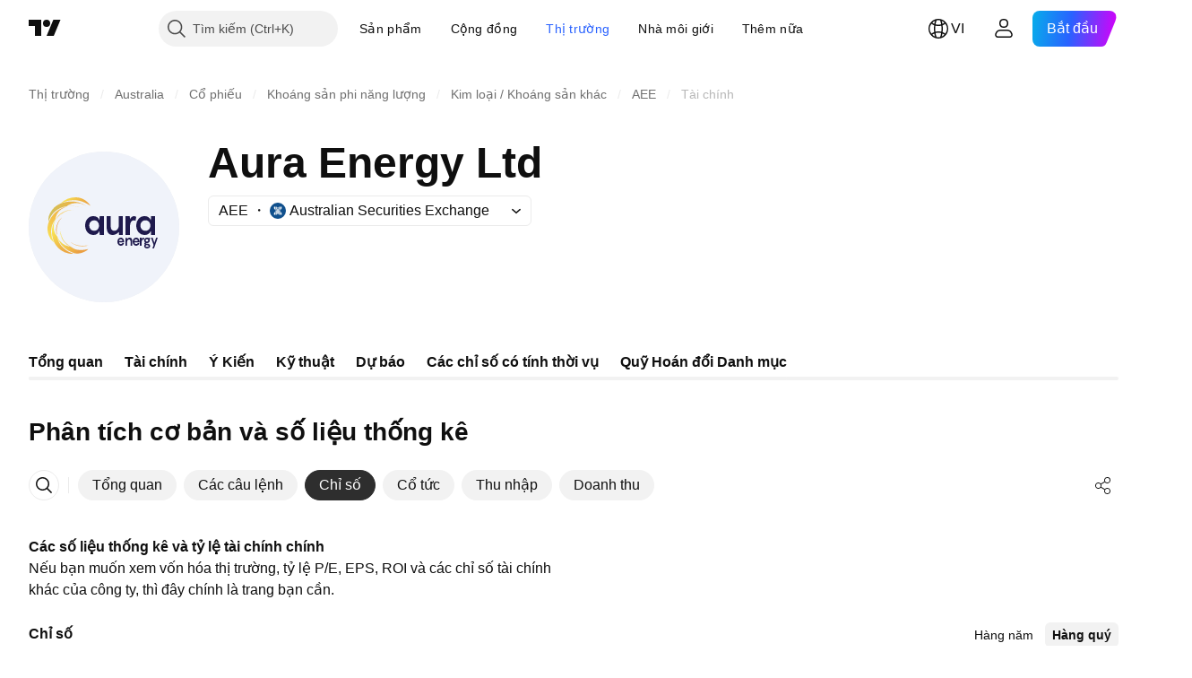

--- FILE ---
content_type: image/svg+xml
request_url: https://s3-symbol-logo.tradingview.com/aura-energy-ltd--big.svg
body_size: 2379
content:
<!-- by TradingView --><svg width="56" height="56" viewBox="0 0 56 56" xmlns="http://www.w3.org/2000/svg"><path fill="#F0F3FA" d="M0 0h56v56H0z"/><path fill-rule="evenodd" d="M22.52 27.5c0-.54.17-1 .52-1.38a1.7 1.7 0 0 1 1.31-.58c.52 0 .95.2 1.3.58a2 2 0 0 1 .51 1.38c0 .54-.17 1-.51 1.38-.35.39-.78.58-1.3.58a1.7 1.7 0 0 1-1.31-.58 1.98 1.98 0 0 1-.52-1.38Zm-1.52 0c0 .98.28 1.81.84 2.49A2.69 2.69 0 0 0 24.01 31a2.4 2.4 0 0 0 2.31-1.57l.09 1.57H28v-7h-1.6l-.08 1.56A2.4 2.4 0 0 0 24.01 24c-.88 0-1.6.34-2.17 1.01-.56.68-.84 1.5-.84 2.49ZM35 24h-1.48v3.34c0 .6-.16 1.1-.46 1.5-.31.39-.72.59-1.24.59-.43 0-.76-.17-1-.5-.22-.33-.34-.88-.34-1.65V24H29v4.06c0 .94.2 1.66.57 2.17.39.51.94.77 1.68.77.83 0 1.6-.38 2.28-1.15L33.6 31H35v-7Zm4.17 0c.35 0 .63.1.83.3l-.25 1.45c-.2-.12-.44-.18-.68-.18-.44 0-.79.22-1.03.64-.24.42-.36 1-.36 1.74V31H36v-7h1.58l.1 1.11v.02c.4-.76.9-1.13 1.49-1.13Zm2.38 3.5c0-.54.18-1 .53-1.38.36-.39.8-.58 1.35-.58.52 0 .97.2 1.32.58.35.38.53.84.53 1.38 0 .54-.18 1-.53 1.38-.35.39-.8.58-1.32.58-.54 0-.99-.2-1.35-.58a1.96 1.96 0 0 1-.53-1.38Zm-1.55 0c0 .98.29 1.81.86 2.49A2.77 2.77 0 0 0 43.07 31a2.5 2.5 0 0 0 2.37-1.57l.09 1.57H47v-7h-1.47l-.1 1.56A2.5 2.5 0 0 0 43.07 24c-.89 0-1.62.34-2.2 1.01A3.7 3.7 0 0 0 40 27.5Zm-5.75 5.12a.62.62 0 0 0-.45.18.61.61 0 0 0-.2.43h1.3a.66.66 0 0 0-.2-.43.6.6 0 0 0-.45-.18Zm1.26.91v.19h-1.9a.66.66 0 0 0 .7.66c.27 0 .48-.13.6-.4l.55.07c-.05.23-.17.45-.38.65-.2.2-.47.3-.78.3-.38 0-.7-.15-.94-.44a1.63 1.63 0 0 1-.36-1.08c0-.41.12-.76.35-1.05.23-.29.53-.43.9-.43.38 0 .69.15.92.45.23.3.34.65.34 1.08Zm2.77-1.2a.82.82 0 0 0-.7-.33c-.35 0-.67.16-.96.5l-.03-.44H36V35h.62v-1.47a1 1 0 0 1 .2-.61c.13-.17.3-.25.51-.25.19 0 .33.08.42.22.1.14.15.37.15.7V35h.62v-1.74c0-.4-.08-.71-.24-.93Zm1.68.29a.64.64 0 0 0-.65.61h1.3a.64.64 0 0 0-.65-.61Zm1.27.91v.19h-1.92a.67.67 0 0 0 .7.66c.29 0 .5-.13.63-.4l.54.07a1.21 1.21 0 0 1-2.12.51 1.63 1.63 0 0 1-.37-1.08c0-.41.12-.76.35-1.05.24-.29.55-.43.92-.43.38 0 .7.15.93.45.23.3.35.65.35 1.08Zm1.73-1.4a.43.43 0 0 0-.33-.13c-.23 0-.43.16-.59.48L42 32h-.63v3H42v-1.3c0-.32.09-.57.19-.75.09-.18.23-.28.4-.28.1 0 .2.03.27.08l.1-.62Zm1.64 3c0-.24-.26-.36-.78-.36h-.07a.48.48 0 0 0-.17.14.3.3 0 0 0-.07.19c0 .11.05.2.15.26.1.07.23.1.4.1.36 0 .54-.11.54-.34Zm-.94-1.8c.09.09.21.14.33.13.13 0 .24-.04.34-.13.09-.08.14-.2.14-.33a.44.44 0 0 0-.14-.33.47.47 0 0 0-.34-.13.48.48 0 0 0-.33.13c-.1.08-.15.2-.15.33s.05.25.15.33Zm1.52-1.28-.67.07A1.18 1.18 0 0 0 44 32c-.3 0-.55.1-.75.28-.2.2-.3.43-.3.73 0 .32.12.58.36.77-.2.1-.3.24-.3.42 0 .14.08.26.22.37a.64.64 0 0 0-.28.55c0 .27.11.49.33.64.22.16.48.24.78.24.3 0 .56-.08.78-.24a.76.76 0 0 0 .33-.64c0-.26-.1-.48-.3-.64-.2-.17-.5-.25-.87-.25-.28 0-.42-.05-.42-.15 0-.04.02-.08.07-.12.11.03.23.05.35.05.29 0 .54-.1.74-.28.2-.2.3-.43.3-.73 0-.14-.03-.28-.09-.4l.23.03v-.58Zm1.57 1.87.66-1.92H48l-1.4 4h-.58l.44-1.26L45.5 32h.59l.66 1.92Z" fill="#1F1A4D"/><path d="M14.34 20.41c-1.1.18-2.15.6-3.08 1.2a9.67 9.67 0 0 0-3.58 4.15c-.3.65-.53 1.32-.62 2.03l-.06.5v.66l.02.1c.04.71.19 1.4.44 2.07a5.4 5.4 0 0 0 1.98 2.72 7.83 7.83 0 0 1-1-5.17c.18-1.26.66-2.4 1.45-3.42a.4.4 0 0 0 .07-.18c.02-.18.02-.36.06-.52a5.7 5.7 0 0 1 3.34-3.8c.32-.14.66-.23.99-.34h-.01m.01 0h.04-.04Z" fill="url(#ashfysde4)"/><path d="M9.97 25.33a6.8 6.8 0 0 0-.77 1.46 8.65 8.65 0 0 0-.26 5.26c.24.96.6 1.88 1.17 2.7a7.66 7.66 0 0 0 4.53 3.07c.79.2 1.43.23 2.06.11l-.03-.01a8.62 8.62 0 0 1-3.87-2.2 7.4 7.4 0 0 1-2.23-4.2.35.35 0 0 0-.1-.19c-.3-.27-.48-.6-.65-.94-.34-.7-.5-1.45-.52-2.21-.03-.92.15-1.8.6-2.62l.16-.3-.02-.02-.07.1" fill="url(#bshfysde4)"/><path d="M14.65 18.63c-1.18.14-2.3.45-3.37.96a7.05 7.05 0 0 0-3.02 2.81 5.66 5.66 0 0 0-.92 3.78 8.06 8.06 0 0 1 6.76-5.84.46.46 0 0 0 .2-.09c.15-.11.3-.25.45-.34a5.67 5.67 0 0 1 2.47-.75 5.88 5.88 0 0 1 3.8.89l.08.05v-.03l-.1-.06a7.74 7.74 0 0 0-2.45-1.12 10.1 10.1 0 0 0-3.9-.26" fill="url(#cshfysde4)"/><path d="M15.34 35.26c-.15 0-.3 0-.44-.03a5.48 5.48 0 0 1-2.39-1.1 5.45 5.45 0 0 1-1.95-2.67l-.03-.09-.02-.07a4.29 4.29 0 0 0-.04-.15 6.59 6.59 0 0 0 .6 1.83 9.7 9.7 0 0 0 5.44 4.62l.52.2c.1.04.22.05.56.08h.14c.03 0 .06.01.08.03l.87-.04c.85-.06 2.87-.79 3.5-1.67 0 .01-1.62.5-3.33.37-1.51-.1-1.99-.4-3.23-1.23a.47.47 0 0 0-.17-.07l-.04-.05-.06-.05-.14-.1-.22-.17c-1.39-1.05-1.84-1.57-2.3-2.44a6.32 6.32 0 0 1-.82-2.69v-.67l.02-.25a.1.1 0 0 0 0-.05v.05l-.01.04c-.13.7-.14 1.4.03 2.1a6.38 6.38 0 0 0 3.43 4.27Z" fill="url(#dshfysde4)"/><path d="m10.08 25.18.45-.45.05-.06a7.86 7.86 0 0 1 2.8-2.24c1-.48 2.07-.72 3.2-.64l.27.03c-.35-.07-.7-.1-1.06-.1-2.3 0-4.61 1.39-5.7 3.46Z" fill="#F8CA56"/><path d="M10.47 27.39a6.06 6.06 0 0 0 .04 3.75c0-.22.01-.44-.02-.65-.14-.98-.1-1.96.15-2.93.24-.95.68-1.82 1.36-2.57l.57-.6a5.54 5.54 0 0 0-2.1 3" fill="#EB9F41"/><path d="M18.56 35.1c1.12.24 2.97.12 3.58-.23-.09 0-.17.02-.26.03h-.46a9.32 9.32 0 0 1-2.91-.03 6.5 6.5 0 0 1-3.07-1.34l-.05-.03c.9.83 1.96 1.35 3.17 1.6Z" fill="#F5BB6A"/><path d="M14.62 20.35c.16 0 .36.01.56 0 .6-.03 1.2-.03 1.79 0 .89.06 1.72.18 2.48.4l.73.26a9.53 9.53 0 0 0-3.99-.77c-.56 0-1.1.04-1.57.12" fill="#F6D793"/><path d="M17.55 17a8.3 8.3 0 0 0-5.75 2.33c1.65-.61 2.41-1.25 5.38-1.25 2.37 0 4.87 1.42 5.82 2.12-.6-1.06-2.55-3.2-5.45-3.2Z" fill="url(#eshfysde4)"/><defs><linearGradient id="ashfysde4" x1="10.69" y1="20.4" x2="10.69" y2="33.87" gradientUnits="userSpaceOnUse"><stop stop-color="#F1B147"/><stop offset="1" stop-color="#F9E654"/><stop offset="1" stop-color="#F9D992" stop-opacity="0"/></linearGradient><linearGradient id="bshfysde4" x1="7.77" y1="29.45" x2="12.52" y2="38.09" gradientUnits="userSpaceOnUse"><stop stop-color="#F9E854"/><stop offset="1" stop-color="#ECA643"/></linearGradient><linearGradient id="cshfysde4" x1="18.16" y1="18.55" x2="8.57" y2="23.13" gradientUnits="userSpaceOnUse"><stop stop-color="#EEB246"/><stop offset="1" stop-color="#D4C058"/></linearGradient><linearGradient id="dshfysde4" x1="11.34" y1="32.36" x2="19.08" y2="36.31" gradientUnits="userSpaceOnUse"><stop stop-color="#F8E254"/><stop offset="1" stop-color="#EB9F41"/></linearGradient><linearGradient id="eshfysde4" x1="13.56" y1="18.15" x2="21.25" y2="20.29" gradientUnits="userSpaceOnUse"><stop stop-color="#F7DE51"/><stop offset="1" stop-color="#ECA642"/></linearGradient></defs></svg>